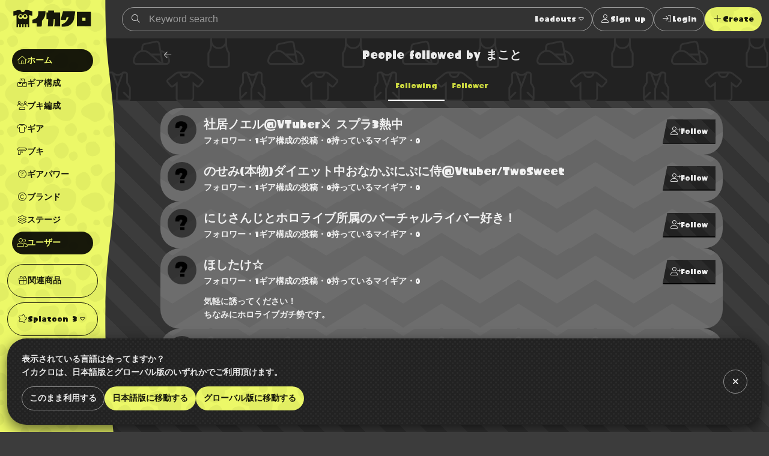

--- FILE ---
content_type: text/html; charset=utf-8
request_url: https://www.google.com/recaptcha/api2/aframe
body_size: 265
content:
<!DOCTYPE HTML><html><head><meta http-equiv="content-type" content="text/html; charset=UTF-8"></head><body><script nonce="Mg9Ne4eEfaYLgZmxcbadkQ">/** Anti-fraud and anti-abuse applications only. See google.com/recaptcha */ try{var clients={'sodar':'https://pagead2.googlesyndication.com/pagead/sodar?'};window.addEventListener("message",function(a){try{if(a.source===window.parent){var b=JSON.parse(a.data);var c=clients[b['id']];if(c){var d=document.createElement('img');d.src=c+b['params']+'&rc='+(localStorage.getItem("rc::a")?sessionStorage.getItem("rc::b"):"");window.document.body.appendChild(d);sessionStorage.setItem("rc::e",parseInt(sessionStorage.getItem("rc::e")||0)+1);localStorage.setItem("rc::h",'1768987578535');}}}catch(b){}});window.parent.postMessage("_grecaptcha_ready", "*");}catch(b){}</script></body></html>

--- FILE ---
content_type: application/javascript; charset=UTF-8
request_url: https://www.ikaclo.jp/_nuxt/950b10f.js
body_size: 7164
content:
(window.webpackJsonp=window.webpackJsonp||[]).push([[139,22,33,37,48,54,60,71,87,106],{1005:function(t,e,o){"use strict";o(954)},1006:function(t,e,o){var r=o(5)(!1);r.push([t.i,":root.-light[data-v-7d4918e2]{--colorTxt:rgba(0,0,0,0.9);--colorBorder:rgba(0,0,0,0.5);--colorBorderSub:rgba(0,0,0,0.25);--colorBg:#fff;--colorBgBrick:#fff;--colorBgEnclosure:#ddd;--colorStripe:#c4c2c0;--colorStripeDark:#bdbbb9}:root.-dark[data-v-7d4918e2]{--colorTxt:hsla(0,0%,100%,0.9);--colorBorder:hsla(0,0%,100%,0.5);--colorBorderSub:hsla(0,0%,100%,0.25);--colorBg:#333;--colorBgBrick:#222;--colorBgEnclosure:#333;--colorStripe:#3c3c3c;--colorStripeDark:#333}@media(prefers-color-scheme:light){:root.-system[data-v-7d4918e2]{--colorTxt:rgba(0,0,0,0.9);--colorBorder:rgba(0,0,0,0.5);--colorBorderSub:rgba(0,0,0,0.25);--colorBg:#fff;--colorBgBrick:#fff;--colorBgEnclosure:#ddd;--colorStripe:#c4c2c0;--colorStripeDark:#bdbbb9}}@media(prefers-color-scheme:dark){:root.-system[data-v-7d4918e2]{--colorTxt:hsla(0,0%,100%,0.9);--colorBorder:hsla(0,0%,100%,0.5);--colorBorderSub:hsla(0,0%,100%,0.25);--colorBg:#333;--colorBgBrick:#222;--colorBgEnclosure:#333;--colorStripe:#3c3c3c;--colorStripeDark:#333}}.-splat1[data-v-7d4918e2]{--colorAccent:#e86417;--colorAccentDarkest:rgba(105,49,17,0.9);--colorAccentDark:rgba(175,82,29,0.9);--colorAccentLight:rgba(247,128,59,0.9);--colorAccentSub:rgba(17,120,238,0.9);--colorAccentSubDark:rgba(24,97,181,0.9);--colorAccentSubLight:rgba(54,146,252,0.9);--colorAccentSubDull:rgba(102,126,153,0.9);--colorWeapon:#6d9e00;--colorHead:#ca4648;--colorClothing:#006ead;--colorShoes:#cb4d00}.-splat2[data-v-7d4918e2]{--colorAccent:#f0287c;--colorAccentDarkest:rgba(92,10,44,0.9);--colorAccentDark:rgba(203,26,100,0.9);--colorAccentLight:rgba(252,79,151,0.9);--colorAccentSub:rgba(38,217,38,0.9);--colorAccentSubDark:rgba(33,217,33,0.9);--colorAccentSubLight:rgba(71,235,71,0.9);--colorAccentSubDull:rgba(102,153,102,0.9);--colorWeapon:#b9cf17;--colorHead:#cc4649;--colorClothing:#47d79a;--colorShoes:#ed7203}.-splat3[data-v-7d4918e2]{--colorAccent:#ecf868;--colorAccentDarkest:rgba(150,162,17,0.9);--colorAccentDark:rgba(221,235,66,0.9);--colorAccentLight:rgba(246,255,148,0.9);--colorAccentSub:rgba(73,36,183,0.9);--colorAccentSubDark:rgba(60,36,132,0.9);--colorAccentSubLight:rgba(89,43,227,0.9);--colorAccentSubDull:rgba(99,88,132,0.9);--colorWeapon:#effe71;--colorHead:#e76869;--colorClothing:#92eece;--colorShoes:#e49767}.-splat1[data-v-7d4918e2],.-splat2[data-v-7d4918e2]{--bgBubble:url(/common/images/bg_bubble_light.svg)}.-splat3[data-v-7d4918e2]{--bgBubble:url(/common/images/bg_bubble_dark.svg)}.btns[data-v-7d4918e2]{display:flex;grid-gap:8px;gap:8px;justify-content:center}",""]),t.exports=r},1020:function(t,e,o){"use strict";o.r(e);var r={props:{links:{type:Object,default:null}}},c=(o(1005),o(0)),component=Object(c.a)(r,(function(){var t=this,e=t.$createElement,o=t._self._c||e;return o("ul",{staticClass:"btns"},[o("li",[o("ElementBtn",{class:{"is-disabled":!t.links.prev},attrs:{shape:"circle",to:t.links.prev}},[o("ElementIcon",{attrs:{name:"fal fa-angle-left fa-lg"}})],1)],1),t._v(" "),o("li",[o("ElementBtn",{class:{"is-disabled":!t.links.next},attrs:{shape:"circle",to:t.links.next}},[o("ElementIcon",{attrs:{name:"fal fa-angle-right fa-lg"}})],1)],1)])}),[],!1,null,"7d4918e2",null);e.default=component.exports;installComponents(component,{ElementIcon:o(14).default,ElementBtn:o(9).default})},1076:function(t,e,o){"use strict";o.r(e);var r={props:{value:{type:String,default:null}},data:function(){return{items:[{value:null,name:"人気順"},{value:"recommended",name:"おすすめ順"},{value:"latest",name:"新着順"},{value:"votes",name:"評価数順"},{value:"favorites",name:"お気に入り順"}]}},computed:{localValue:{get:function(){return this.value},set:function(t){this.$emit("input",t)}}}},c=o(0),component=Object(c.a)(r,(function(){var t=this,e=t.$createElement;return(t._self._c||e)("ElementFormSelect",{attrs:{items:t.items,kind:"sort"},nativeOn:{click:function(e){t.$emit("input",t.value),t.$emit("searchfromchild")}},model:{value:t.localValue,callback:function(e){t.localValue=e},expression:"localValue"}})}),[],!1,null,null,null);e.default=component.exports;installComponents(component,{ElementFormSelect:o(874).default})},1129:function(t,e){t.exports=function(t){t.options.__i18n=t.options.__i18n||[],t.options.__i18n.push('{"en":{"「{0}」の":" for \\"{0}\\" ","（{0}ページ目）":"(Page {0})","{seriesTitle}の{filter}{sort}ブキ編成一覧{paginate}":"{seriesTitle}: List of {sort} Loadouts{filter} {paginate}","{filter}{sort}ブキ編成一覧{paginate}":"List of {sort} Loadouts{filter} {paginate}","最新":"Latest","現環境おすすめ":"Recommended Meta","おすすめ":"Recommended"},"ja":{"「{0}」の":"「{0}」の","（{0}ページ目）":"（{0}ページ目）","{seriesTitle}の{filter}{sort}ブキ編成一覧{paginate}":"{seriesTitle}の{filter}{sort}ブキ編成一覧{paginate}","{filter}{sort}ブキ編成一覧{paginate}":"{filter}{sort}ブキ編成一覧{paginate}"}}'),delete t.options._Ctor}},1221:function(t,e,o){"use strict";o.r(e);var r={props:{meta:{type:Object,required:!0},value:{type:Object,default:null}},data:function(){return{isFilterActive:!1,isDisplays:[],displayedFilter:!1}},computed:{localValue:{get:function(){return this.value},set:function(t){this.$emit("input",t)}}},mounted:function(){window.addEventListener("click",this.hideFilters)},beforeDestroy:function(){window.removeEventListener("click",this.hideFilters)},methods:{hideFilters:function(){this.isFilterActive=!1,this.displayedFilter=!1},toggleFilters:function(t,e){this.isDisplays=t,e===this.displayedFilter?(this.isFilterActive=!1,this.displayedFilter=!1):(this.isFilterActive=!0,this.displayedFilter=e)}}},c=o(0),component=Object(c.a)(r,(function(){var t=this,e=t.$createElement,o=t._self._c||e;return o("ProjectConditionsBase",{attrs:{total:t.meta.total,"is-filter-active":t.isFilterActive},on:{searchfromchild:function(e){return t.$emit("searchfromchild")},filterfromchild:function(e){return t.toggleFilters([!0,!0,!0,!0],0)}},scopedSlots:t._u([{key:"btns",fn:function(){return[o("ElementBtn",{class:{"is-selected":t.localValue.weapon_ids.length>0},attrs:{kind:"ghost"},nativeOn:{click:function(e){return e.stopPropagation(),t.toggleFilters([!1,!0,!1,!1],1)}}},[t._v(t._s(t.$t("ブキ")))]),t._v(" "),o("ElementBtn",{class:{"is-selected":t.localValue.tag_ids.length>0},attrs:{kind:"ghost"},nativeOn:{click:function(e){return e.stopPropagation(),t.toggleFilters([!1,!1,!0,!1],2)}}},[t._v(t._s(t.$t("タグ")))]),t._v(" "),o("ElementBtn",{class:{"is-selected":t.localValue.lang},attrs:{kind:"ghost"},nativeOn:{click:function(e){return e.stopPropagation(),t.toggleFilters([!1,!1,!1,!0],3)}}},[o("i",{staticClass:"fal fa-sliders"})])]},proxy:!0},{key:"filters",fn:function(){return[o("ProjectConditionsFiltersFormation",{attrs:{total:t.meta.total,"is-displays":t.isDisplays},on:{searchfromchild:function(e){return t.$emit("searchfromchild")},resetfromchild:function(e){return t.$emit("resetfromchild")},hidefromchild:t.hideFilters},nativeOn:{click:function(t){t.stopPropagation()}},model:{value:t.localValue,callback:function(e){t.localValue=e},expression:"localValue"}})]},proxy:!0},{key:"sort",fn:function(){return[o("ProjectConditionsSortsFormation",{on:{searchfromchild:function(e){return t.$emit("searchfromchild")}},model:{value:t.localValue.sort,callback:function(e){t.$set(t.localValue,"sort",e)},expression:"localValue.sort"}})]},proxy:!0}]),model:{value:t.localValue,callback:function(e){t.localValue=e},expression:"localValue"}})}),[],!1,null,"a66194f4",null);e.default=component.exports;installComponents(component,{ElementBtn:o(9).default,ProjectConditionsFiltersFormation:o(1066).default,ProjectConditionsSortsFormation:o(1076).default,ProjectConditionsBase:o(922).default})},1304:function(t,e,o){"use strict";var r=o(1129),c=o.n(r);e.default=c.a},1401:function(t,e,o){"use strict";o.r(e);o(15),o(30),o(45),o(46);var r=o(18),c=o(3);o(22),o(19),o(38),o(13);function l(object,t){var e=Object.keys(object);if(Object.getOwnPropertySymbols){var o=Object.getOwnPropertySymbols(object);t&&(o=o.filter((function(t){return Object.getOwnPropertyDescriptor(object,t).enumerable}))),e.push.apply(e,o)}return e}function n(t){for(var i=1;i<arguments.length;i++){var source=null!=arguments[i]?arguments[i]:{};i%2?l(Object(source),!0).forEach((function(e){Object(r.a)(t,e,source[e])})):Object.getOwnPropertyDescriptors?Object.defineProperties(t,Object.getOwnPropertyDescriptors(source)):l(Object(source)).forEach((function(e){Object.defineProperty(t,e,Object.getOwnPropertyDescriptor(source,e))}))}return t}var d={mixins:[o(248).a],validate:function(t){var e=t.params;return/^[2-3]+$/.test(e.number)},fetch:function(){var t=this;return Object(c.a)(regeneratorRuntime.mark((function e(){return regeneratorRuntime.wrap((function(e){for(;;)switch(e.prev=e.next){case 0:if(0!==t.$store.getters.formationTags.length){e.next=3;break}return e.next=3,t.$store.dispatch("getFormationTags");case 3:case"end":return e.stop()}}),e)})))()},asyncData:function(t){return Object(c.a)(regeneratorRuntime.mark((function e(){var o,r,c,l,d,f,m;return regeneratorRuntime.wrap((function(e){for(;;)switch(e.prev=e.next){case 0:return o=t.app,r=t.params,c=t.query,l={q:null,weapon_ids:[],tag_ids:[],langs:[],period:null,sort:null,page:null},d={q:c.q||l.q,weapon_ids:c.weapon_ids?o.$explode(c.weapon_ids):l.weapon_ids,tag_ids:c.tag_ids?o.$explode(c.tag_ids):l.tag_ids,langs:c.langs?o.$explode(c.langs):l.langs,period:c.period||l.period,sort:c.sort||l.sort,page:c.page||l.page},(f=n(n({},d),{},{extends:"plain_text"})).sort=f.sort||"popular",e.next=7,o.$axios.$get("/v1/".concat(r.number,"/formations"),{params:f});case 7:return m=e.sent,e.abrupt("return",{formations:m.data,meta:m.meta,links:m.links,query:d});case 9:case"end":return e.stop()}}),e)})))()},data:function(){return{title:this.$t("ブキ編成一覧"),hTitle:this.$t("ブキ編成一覧"),canonical:null,breadcrumbsTitle:this.$t("ブキ編成")}},computed:{tags:function(){return JSON.parse(JSON.stringify(this.$store.getters.formationTags))},rawQuery:function(){return this.$route.query},processingLinks:function(){var t=this,e=this.links;return Object.keys(this.links).forEach((function(o){var r=t.links[o]?t.$qs.parse(t.links[o],{ignoreQueryPrefix:!0}):null;r&&"popular"===r.sort&&t.$delete(r,"sort"),r&&"plain_text"===r.extends&&t.$delete(r,"extends"),e[o]=r?t.$qs.stringify(r,{addQueryPrefix:!0,arrayFormat:"repeat"}):null})),e}},watch:{rawQuery:{deep:!0,immediate:!0,handler:function(t){var e=this;this.$nextTick(Object(c.a)(regeneratorRuntime.mark((function o(){var r,c,l,d,f,m,h,v,title,_,k;return regeneratorRuntime.wrap((function(o){for(;;)switch(o.prev=o.next){case 0:if(r=e.$countQuery(t),c={},l="",1!==r||!e.$implode(t.weapon_ids)){o.next=10;break}return o.next=6,e.$axios.get("/v1/".concat(e.$store.getters.currentNumber,"/weapons/").concat(e.$implode(t.weapon_ids)));case 6:(d=o.sent).status<300&&(l=e.$t("「{0}」の",[d.data.data.name]),c=n(n({},c),{},{weapon_id:t.weapon_id})),o.next=15;break;case 10:if(1!==r||!e.$implode(t.tag_ids)){o.next=15;break}return o.next=13,e.$axios.get("/v1/".concat(e.$store.getters.currentNumber,"/formations/tags/").concat(e.$implode(t.tag_ids)));case 13:(f=o.sent).status<300&&(l=e.$t("「{0}」の",[f.data.data.name]),c=n(n({},c),{},{tag_ids:e.$implode(t.tag_ids)}));case 15:m="",h="","latest"===t.sort?(m=e.$t("最新"),h=m,c=n(n({},c),{},{sort:t.sort})):"recommended"===t.sort?(m=e.$t("現環境おすすめ"),h=m,c=n(n({},c),{},{sort:t.sort})):(m=e.$t("おすすめ"),h=""),v="",t.page>1&&(v=e.$t("（{0}ページ目）",[Number(t.page)]),c=n(n({},c),{},{page:t.page})),title=e.$t(e.$t("{seriesTitle}の{filter}{sort}ブキ編成一覧{paginate}",{seriesTitle:e.$store.getters.currentTitleStr,filter:l,sort:m,paginate:v})),_=e.$t(e.$t("{filter}{sort}ブキ編成一覧{paginate}",{filter:l,sort:h,paginate:v})),k=e.$buildUrl(e.$config.appURL,e.$route.path,e.$objectSort(c)),e.title=title,e.hTitle=_,e.canonical=k;case 26:case"end":return o.stop()}}),o)}))))}}},methods:{search:function(){var t=this;return Object(c.a)(regeneratorRuntime.mark((function e(){var o,r,c,l;return regeneratorRuntime.wrap((function(e){for(;;)switch(e.prev=e.next){case 0:return o={q:null,weapon_ids:[],tag_ids:[],langs:[],period:null,sort:null,page:null},r={q:t.query.q||o.q,weapon_ids:t.query.weapon_ids?t.$explode(t.query.weapon_ids):o.weapon_ids,tag_ids:t.query.tag_ids?t.$explode(t.query.tag_ids):o.tag_ids,langs:t.query.langs?t.$explode(t.query.langs):o.langs,period:t.query.period||o.period,sort:t.query.sort||o.sort,page:t.query.page||o.page},(c=n(n({},r),{},{extends:"plain_text"})).sort=c.sort||"popular",e.next=6,t.$axios.$get("/v1/".concat(t.$store.getters.currentNumber,"/formations"),{params:c});case 6:l=e.sent,t.formations=l.data,t.meta=l.meta,t.links=l.links,t.$router.push({query:t.$objectFilter(JSON.parse(JSON.stringify(t.query)))});case 11:case"end":return e.stop()}}),e)})))()},resetQuery:function(){var t=this,e={q:null,weapon_ids:[],tag_ids:[],langs:[],period:null,sort:null,page:null};Object.keys(this.query).forEach((function(e){return t.$delete(t.query,e)})),Object.keys(e).forEach((function(o){return t.$set(t.query,o,e[o])}))}},watchQuery:["page"]},f=d,m=o(0),h=o(1304),component=Object(m.a)(f,(function(){var t=this,e=t.$createElement,o=t._self._c||e;return o("div",[o("ProjectHeadersCommon",{attrs:{title:t.hTitle}}),t._v(" "),o("div",{staticClass:"container -narrow"},[o("ProjectConditionsFormation",{attrs:{meta:t.meta},on:{searchfromchild:t.search,resetfromchild:t.resetQuery},model:{value:t.query,callback:function(e){t.query=e},expression:"query"}}),t._v(" "),t.formations.length>0?o("ProjectListsFormations",{attrs:{items:t.formations}}):o("div",{staticClass:"brick"},[o("ProjectEmpty")],1),t._v(" "),o("ProjectPagination",{attrs:{links:t.processingLinks}}),t._v(" "),o("div",{staticClass:"brick"},[o("BlockHeading",{attrs:{level:3}},[t._v(t._s(t.$t("人気タグからブキ編成を探す"))+"\n      ")]),t._v(" "),o("BlockList",{attrs:{kind:"horizontal"}},t._l(t.tags,(function(e,r){return o("li",{key:r},[o("ElementTag",{attrs:{size:"small",to:"/"+t.$route.params.number+"/formations/?tag_ids="+e.id,tag:"a"}},[t._v(t._s(e.name))])],1)})),0)],1)],1)],1)}),[],!1,null,null,null);"function"==typeof h.default&&Object(h.default)(component);e.default=component.exports;installComponents(component,{ProjectHeadersCommon:o(454).default,ProjectConditionsFormation:o(1221).default,ProjectListsFormations:o(1067).default,ProjectEmpty:o(885).default,ProjectPagination:o(1020).default,BlockHeading:o(54).default,ElementTag:o(894).default,BlockList:o(34).default})},866:function(t,e,o){var content=o(872);content.__esModule&&(content=content.default),"string"==typeof content&&(content=[[t.i,content,""]]),content.locals&&(t.exports=content.locals);(0,o(6).default)("295fed94",content,!0,{sourceMap:!1})},867:function(t,e,o){var content=o(876);content.__esModule&&(content=content.default),"string"==typeof content&&(content=[[t.i,content,""]]),content.locals&&(t.exports=content.locals);(0,o(6).default)("4934d3a0",content,!0,{sourceMap:!1})},870:function(t,e,o){"use strict";o.r(e);var r={props:{valign:{type:String,default:""}},computed:{valignClassName:function(){return this.valign?"-v".concat(this.valign):null}}},c=(o(875),o(0)),component=Object(c.a)(r,(function(){var t=this,e=t.$createElement,o=t._self._c||e;return o("div",{staticClass:"group",class:[t.valignClassName]},[t.$slots.img?o("div",{staticClass:"group__img"},[t._t("img")],2):t._e(),t._v(" "),t.$slots.txt?o("div",{staticClass:"group__txt"},[t._t("txt")],2):t._e()])}),[],!1,null,"d49719f2",null);e.default=component.exports},871:function(t,e,o){"use strict";o(866)},872:function(t,e,o){var r=o(5)(!1);r.push([t.i,":root.-light[data-v-72f7b53a]{--colorTxt:rgba(0,0,0,0.9);--colorBorder:rgba(0,0,0,0.5);--colorBorderSub:rgba(0,0,0,0.25);--colorBg:#fff;--colorBgBrick:#fff;--colorBgEnclosure:#ddd;--colorStripe:#c4c2c0;--colorStripeDark:#bdbbb9}:root.-dark[data-v-72f7b53a]{--colorTxt:hsla(0,0%,100%,0.9);--colorBorder:hsla(0,0%,100%,0.5);--colorBorderSub:hsla(0,0%,100%,0.25);--colorBg:#333;--colorBgBrick:#222;--colorBgEnclosure:#333;--colorStripe:#3c3c3c;--colorStripeDark:#333}@media(prefers-color-scheme:light){:root.-system[data-v-72f7b53a]{--colorTxt:rgba(0,0,0,0.9);--colorBorder:rgba(0,0,0,0.5);--colorBorderSub:rgba(0,0,0,0.25);--colorBg:#fff;--colorBgBrick:#fff;--colorBgEnclosure:#ddd;--colorStripe:#c4c2c0;--colorStripeDark:#bdbbb9}}@media(prefers-color-scheme:dark){:root.-system[data-v-72f7b53a]{--colorTxt:hsla(0,0%,100%,0.9);--colorBorder:hsla(0,0%,100%,0.5);--colorBorderSub:hsla(0,0%,100%,0.25);--colorBg:#333;--colorBgBrick:#222;--colorBgEnclosure:#333;--colorStripe:#3c3c3c;--colorStripeDark:#333}}.-splat1[data-v-72f7b53a]{--colorAccent:#e86417;--colorAccentDarkest:rgba(105,49,17,0.9);--colorAccentDark:rgba(175,82,29,0.9);--colorAccentLight:rgba(247,128,59,0.9);--colorAccentSub:rgba(17,120,238,0.9);--colorAccentSubDark:rgba(24,97,181,0.9);--colorAccentSubLight:rgba(54,146,252,0.9);--colorAccentSubDull:rgba(102,126,153,0.9);--colorWeapon:#6d9e00;--colorHead:#ca4648;--colorClothing:#006ead;--colorShoes:#cb4d00}.-splat2[data-v-72f7b53a]{--colorAccent:#f0287c;--colorAccentDarkest:rgba(92,10,44,0.9);--colorAccentDark:rgba(203,26,100,0.9);--colorAccentLight:rgba(252,79,151,0.9);--colorAccentSub:rgba(38,217,38,0.9);--colorAccentSubDark:rgba(33,217,33,0.9);--colorAccentSubLight:rgba(71,235,71,0.9);--colorAccentSubDull:rgba(102,153,102,0.9);--colorWeapon:#b9cf17;--colorHead:#cc4649;--colorClothing:#47d79a;--colorShoes:#ed7203}.-splat3[data-v-72f7b53a]{--colorAccent:#ecf868;--colorAccentDarkest:rgba(150,162,17,0.9);--colorAccentDark:rgba(221,235,66,0.9);--colorAccentLight:rgba(246,255,148,0.9);--colorAccentSub:rgba(73,36,183,0.9);--colorAccentSubDark:rgba(60,36,132,0.9);--colorAccentSubLight:rgba(89,43,227,0.9);--colorAccentSubDull:rgba(99,88,132,0.9);--colorWeapon:#effe71;--colorHead:#e76869;--colorClothing:#92eece;--colorShoes:#e49767}.-splat1[data-v-72f7b53a],.-splat2[data-v-72f7b53a]{--bgBubble:url(/common/images/bg_bubble_light.svg)}.-splat3[data-v-72f7b53a]{--bgBubble:url(/common/images/bg_bubble_dark.svg)}.select[data-v-72f7b53a]{position:relative;display:inline-block}.select button[data-v-72f7b53a]{color:hsla(0,0%,100%,.9);width:100%;text-align:left}.select__items[data-v-72f7b53a]{max-height:80vh;overflow-y:auto;-webkit-overflow-scrolling:touch;background:#000;background-image:url(/common/images/bg_dots_w.svg);background-size:8px;border-radius:24px;box-shadow:0 4px 12px rgba(0,0,0,.4);padding:12px;position:absolute;left:50%;transform:translateX(-50%);min-width:10em;max-width:80vw;box-sizing:border-box}.select__items li[data-v-72f7b53a]{white-space:nowrap}.select__items.is-offsettedRight[data-v-72f7b53a]{right:0;left:auto;transform:none}.select__items.is-offsettedBottom[data-v-72f7b53a]{bottom:22px}.select li[data-v-72f7b53a]:not(.is-selected)  i{color:transparent}",""]),t.exports=r},874:function(t,e,o){"use strict";o.r(e);o(38),o(63);var r={props:{items:{type:Array,required:!0},kind:{type:String,default:null},value:{type:[String,Number],default:null}},data:function(){return{isActive:!1,isOffsetted:{right:!1,bottom:!1}}},computed:{selectedItem:function(){var t=this,e=this.items.find((function(e){return e.value===t.value}));return e||this.items[0]},iconName:function(){return"sort"===this.kind?"fal fa-arrow-down-arrow-up":"fal fa-caret-down"},isEnd:function(){return"sort"!==this.kind},size:function(){return"sort"===this.kind?null:"small"},computedKind:function(){return"sort"===this.kind?"link":"ghost"}},created:function(){var t=this;this.$nuxt.$on("hideFormSelect",(function(){t.isActive=!1}))},beforeDestroy:function(){this.$nuxt.$off("hideFormSelect")},methods:{doSelect:function(){var t=this;this.isActive||this.$nuxt.$emit("hideFormSelect"),this.isActive=!this.isActive,this.isActive&&(this.isOffsetted.right=!1,this.isOffsetted.bottom=!1,this.$nextTick((function(){var e=window.innerWidth,o=window.innerHeight,r=t.$refs.dropdown.getBoundingClientRect();t.isOffsetted.right=r.right+24>e,t.isOffsetted.bottom=r.top>o/2})))},doChange:function(t){this.isActive=!this.isActive,this.$emit("input",t)},hideSelect:function(){this.isActive=!1}}},c=(o(871),o(0)),component=Object(c.a)(r,(function(){var t=this,e=t.$createElement,o=t._self._c||e;return o("div",{directives:[{name:"click-outside",rawName:"v-click-outside",value:t.hideSelect,expression:"hideSelect"}],staticClass:"select"},[o("ElementBtn",{attrs:{kind:t.computedKind,size:t.size},nativeOn:{click:function(e){return e.stopPropagation(),t.doSelect.apply(null,arguments)}}},[o("ElementIcon",{attrs:{name:t.iconName,"is-end":t.isEnd}},[t._v(t._s(t.selectedItem.name))])],1),t._v(" "),t.isActive?o("ul",{ref:"dropdown",staticClass:"select__items -dropdown",class:[t.isOffsetted.right?"is-offsettedRight":null,t.isOffsetted.bottom?"is-offsettedBottom":null]},t._l(t.items,(function(e,i){return o("li",{key:i,class:e.value===t.selectedItem.value?"is-selected":null},[o("button",{attrs:{type:"button"},on:{click:function(o){return t.doChange(e.value)}}},[o("ElementIcon",{attrs:{name:"fal fa-check"}},[t._v(t._s(e.name))])],1)])})),0):t._e()],1)}),[],!1,null,"72f7b53a",null);e.default=component.exports;installComponents(component,{ElementIcon:o(14).default,ElementBtn:o(9).default})},875:function(t,e,o){"use strict";o(867)},876:function(t,e,o){var r=o(5)(!1);r.push([t.i,":root.-light[data-v-d49719f2]{--colorTxt:rgba(0,0,0,0.9);--colorBorder:rgba(0,0,0,0.5);--colorBorderSub:rgba(0,0,0,0.25);--colorBg:#fff;--colorBgBrick:#fff;--colorBgEnclosure:#ddd;--colorStripe:#c4c2c0;--colorStripeDark:#bdbbb9}:root.-dark[data-v-d49719f2]{--colorTxt:hsla(0,0%,100%,0.9);--colorBorder:hsla(0,0%,100%,0.5);--colorBorderSub:hsla(0,0%,100%,0.25);--colorBg:#333;--colorBgBrick:#222;--colorBgEnclosure:#333;--colorStripe:#3c3c3c;--colorStripeDark:#333}@media(prefers-color-scheme:light){:root.-system[data-v-d49719f2]{--colorTxt:rgba(0,0,0,0.9);--colorBorder:rgba(0,0,0,0.5);--colorBorderSub:rgba(0,0,0,0.25);--colorBg:#fff;--colorBgBrick:#fff;--colorBgEnclosure:#ddd;--colorStripe:#c4c2c0;--colorStripeDark:#bdbbb9}}@media(prefers-color-scheme:dark){:root.-system[data-v-d49719f2]{--colorTxt:hsla(0,0%,100%,0.9);--colorBorder:hsla(0,0%,100%,0.5);--colorBorderSub:hsla(0,0%,100%,0.25);--colorBg:#333;--colorBgBrick:#222;--colorBgEnclosure:#333;--colorStripe:#3c3c3c;--colorStripeDark:#333}}.-splat1[data-v-d49719f2]{--colorAccent:#e86417;--colorAccentDarkest:rgba(105,49,17,0.9);--colorAccentDark:rgba(175,82,29,0.9);--colorAccentLight:rgba(247,128,59,0.9);--colorAccentSub:rgba(17,120,238,0.9);--colorAccentSubDark:rgba(24,97,181,0.9);--colorAccentSubLight:rgba(54,146,252,0.9);--colorAccentSubDull:rgba(102,126,153,0.9);--colorWeapon:#6d9e00;--colorHead:#ca4648;--colorClothing:#006ead;--colorShoes:#cb4d00}.-splat2[data-v-d49719f2]{--colorAccent:#f0287c;--colorAccentDarkest:rgba(92,10,44,0.9);--colorAccentDark:rgba(203,26,100,0.9);--colorAccentLight:rgba(252,79,151,0.9);--colorAccentSub:rgba(38,217,38,0.9);--colorAccentSubDark:rgba(33,217,33,0.9);--colorAccentSubLight:rgba(71,235,71,0.9);--colorAccentSubDull:rgba(102,153,102,0.9);--colorWeapon:#b9cf17;--colorHead:#cc4649;--colorClothing:#47d79a;--colorShoes:#ed7203}.-splat3[data-v-d49719f2]{--colorAccent:#ecf868;--colorAccentDarkest:rgba(150,162,17,0.9);--colorAccentDark:rgba(221,235,66,0.9);--colorAccentLight:rgba(246,255,148,0.9);--colorAccentSub:rgba(73,36,183,0.9);--colorAccentSubDark:rgba(60,36,132,0.9);--colorAccentSubLight:rgba(89,43,227,0.9);--colorAccentSubDull:rgba(99,88,132,0.9);--colorWeapon:#effe71;--colorHead:#e76869;--colorClothing:#92eece;--colorShoes:#e49767}.-splat1[data-v-d49719f2],.-splat2[data-v-d49719f2]{--bgBubble:url(/common/images/bg_bubble_light.svg)}.-splat3[data-v-d49719f2]{--bgBubble:url(/common/images/bg_bubble_dark.svg)}.group[data-v-d49719f2]{display:flex;align-items:center;grid-gap:8px;gap:8px}.group__txt[data-v-d49719f2]{line-height:1.4}.group.-vtop[data-v-d49719f2]{align-items:start}.group.-vbottom[data-v-d49719f2]{align-items:end}",""]),t.exports=r},877:function(t,e,o){var content=o(883);content.__esModule&&(content=content.default),"string"==typeof content&&(content=[[t.i,content,""]]),content.locals&&(t.exports=content.locals);(0,o(6).default)("a9c2636c",content,!0,{sourceMap:!1})},882:function(t,e,o){"use strict";o(877)},883:function(t,e,o){var r=o(5)(!1);r.push([t.i,":root.-light[data-v-3ba98a88]{--colorTxt:rgba(0,0,0,0.9);--colorBorder:rgba(0,0,0,0.5);--colorBorderSub:rgba(0,0,0,0.25);--colorBg:#fff;--colorBgBrick:#fff;--colorBgEnclosure:#ddd;--colorStripe:#c4c2c0;--colorStripeDark:#bdbbb9}:root.-dark[data-v-3ba98a88]{--colorTxt:hsla(0,0%,100%,0.9);--colorBorder:hsla(0,0%,100%,0.5);--colorBorderSub:hsla(0,0%,100%,0.25);--colorBg:#333;--colorBgBrick:#222;--colorBgEnclosure:#333;--colorStripe:#3c3c3c;--colorStripeDark:#333}@media(prefers-color-scheme:light){:root.-system[data-v-3ba98a88]{--colorTxt:rgba(0,0,0,0.9);--colorBorder:rgba(0,0,0,0.5);--colorBorderSub:rgba(0,0,0,0.25);--colorBg:#fff;--colorBgBrick:#fff;--colorBgEnclosure:#ddd;--colorStripe:#c4c2c0;--colorStripeDark:#bdbbb9}}@media(prefers-color-scheme:dark){:root.-system[data-v-3ba98a88]{--colorTxt:hsla(0,0%,100%,0.9);--colorBorder:hsla(0,0%,100%,0.5);--colorBorderSub:hsla(0,0%,100%,0.25);--colorBg:#333;--colorBgBrick:#222;--colorBgEnclosure:#333;--colorStripe:#3c3c3c;--colorStripeDark:#333}}.-splat1[data-v-3ba98a88]{--colorAccent:#e86417;--colorAccentDarkest:rgba(105,49,17,0.9);--colorAccentDark:rgba(175,82,29,0.9);--colorAccentLight:rgba(247,128,59,0.9);--colorAccentSub:rgba(17,120,238,0.9);--colorAccentSubDark:rgba(24,97,181,0.9);--colorAccentSubLight:rgba(54,146,252,0.9);--colorAccentSubDull:rgba(102,126,153,0.9);--colorWeapon:#6d9e00;--colorHead:#ca4648;--colorClothing:#006ead;--colorShoes:#cb4d00}.-splat2[data-v-3ba98a88]{--colorAccent:#f0287c;--colorAccentDarkest:rgba(92,10,44,0.9);--colorAccentDark:rgba(203,26,100,0.9);--colorAccentLight:rgba(252,79,151,0.9);--colorAccentSub:rgba(38,217,38,0.9);--colorAccentSubDark:rgba(33,217,33,0.9);--colorAccentSubLight:rgba(71,235,71,0.9);--colorAccentSubDull:rgba(102,153,102,0.9);--colorWeapon:#b9cf17;--colorHead:#cc4649;--colorClothing:#47d79a;--colorShoes:#ed7203}.-splat3[data-v-3ba98a88]{--colorAccent:#ecf868;--colorAccentDarkest:rgba(150,162,17,0.9);--colorAccentDark:rgba(221,235,66,0.9);--colorAccentLight:rgba(246,255,148,0.9);--colorAccentSub:rgba(73,36,183,0.9);--colorAccentSubDark:rgba(60,36,132,0.9);--colorAccentSubLight:rgba(89,43,227,0.9);--colorAccentSubDull:rgba(99,88,132,0.9);--colorWeapon:#effe71;--colorHead:#e76869;--colorClothing:#92eece;--colorShoes:#e49767}.-splat1[data-v-3ba98a88],.-splat2[data-v-3ba98a88]{--bgBubble:url(/common/images/bg_bubble_light.svg)}.-splat3[data-v-3ba98a88]{--bgBubble:url(/common/images/bg_bubble_dark.svg)}.empty[data-v-3ba98a88]{margin:80px!important}",""]),t.exports=r},885:function(t,e,o){"use strict";o.r(e);var r={},c=(o(882),o(0)),component=Object(c.a)(r,(function(){var t=this,e=t.$createElement;return(t._self._c||e)("BlockParagraph",{staticClass:"empty",attrs:{align:"center"}},[t._t("default",(function(){return[t._v("\n    "+t._s(t.$t("0 件の結果"))+"\n  ")]}))],2)}),[],!1,null,"3ba98a88",null);e.default=component.exports;installComponents(component,{BlockParagraph:o(43).default})},887:function(t,e,o){var content=o(904);content.__esModule&&(content=content.default),"string"==typeof content&&(content=[[t.i,content,""]]),content.locals&&(t.exports=content.locals);(0,o(6).default)("2d5eb8ba",content,!0,{sourceMap:!1})},892:function(t,e,o){var content=o(918);content.__esModule&&(content=content.default),"string"==typeof content&&(content=[[t.i,content,""]]),content.locals&&(t.exports=content.locals);(0,o(6).default)("bdb08fbc",content,!0,{sourceMap:!1})},894:function(t,e,o){"use strict";o.r(e);var r={props:{kind:{type:String,default:""},size:{type:String,default:""},to:{type:String,default:null},tag:{type:String,default:null},isClickable:{type:Boolean,default:!0}},computed:{kindClassName:function(){return this.kind?"-"+this.kind:null},sizeClassName:function(){return this.size?"-"+this.size:null},clickableClassName:function(){return this.isClickable?"-clickable":null},compTag:function(){return this.tag?this.tag:this.to?"nuxt-link":"span"}}},c=(o(903),o(0)),component=Object(c.a)(r,(function(){var t=this,e=t.$createElement,o=t._self._c||e;return o(t.compTag,{tag:"component",class:["tag",t.kindClassName,t.sizeClassName,t.clickableClassName],attrs:{to:t.to||null,href:t.to||null}},[o("ElementIcon",{attrs:{name:"fal fa-hashtag"}},[t._t("default")],2)],1)}),[],!1,null,"1f57fe1a",null);e.default=component.exports;installComponents(component,{ElementIcon:o(14).default})},903:function(t,e,o){"use strict";o(887)},904:function(t,e,o){var r=o(5)(!1);r.push([t.i,":root.-light[data-v-1f57fe1a]{--colorTxt:rgba(0,0,0,0.9);--colorBorder:rgba(0,0,0,0.5);--colorBorderSub:rgba(0,0,0,0.25);--colorBg:#fff;--colorBgBrick:#fff;--colorBgEnclosure:#ddd;--colorStripe:#c4c2c0;--colorStripeDark:#bdbbb9}:root.-dark[data-v-1f57fe1a]{--colorTxt:hsla(0,0%,100%,0.9);--colorBorder:hsla(0,0%,100%,0.5);--colorBorderSub:hsla(0,0%,100%,0.25);--colorBg:#333;--colorBgBrick:#222;--colorBgEnclosure:#333;--colorStripe:#3c3c3c;--colorStripeDark:#333}@media(prefers-color-scheme:light){:root.-system[data-v-1f57fe1a]{--colorTxt:rgba(0,0,0,0.9);--colorBorder:rgba(0,0,0,0.5);--colorBorderSub:rgba(0,0,0,0.25);--colorBg:#fff;--colorBgBrick:#fff;--colorBgEnclosure:#ddd;--colorStripe:#c4c2c0;--colorStripeDark:#bdbbb9}}@media(prefers-color-scheme:dark){:root.-system[data-v-1f57fe1a]{--colorTxt:hsla(0,0%,100%,0.9);--colorBorder:hsla(0,0%,100%,0.5);--colorBorderSub:hsla(0,0%,100%,0.25);--colorBg:#333;--colorBgBrick:#222;--colorBgEnclosure:#333;--colorStripe:#3c3c3c;--colorStripeDark:#333}}.-splat1[data-v-1f57fe1a]{--colorAccent:#e86417;--colorAccentDarkest:rgba(105,49,17,0.9);--colorAccentDark:rgba(175,82,29,0.9);--colorAccentLight:rgba(247,128,59,0.9);--colorAccentSub:rgba(17,120,238,0.9);--colorAccentSubDark:rgba(24,97,181,0.9);--colorAccentSubLight:rgba(54,146,252,0.9);--colorAccentSubDull:rgba(102,126,153,0.9);--colorWeapon:#6d9e00;--colorHead:#ca4648;--colorClothing:#006ead;--colorShoes:#cb4d00}.-splat2[data-v-1f57fe1a]{--colorAccent:#f0287c;--colorAccentDarkest:rgba(92,10,44,0.9);--colorAccentDark:rgba(203,26,100,0.9);--colorAccentLight:rgba(252,79,151,0.9);--colorAccentSub:rgba(38,217,38,0.9);--colorAccentSubDark:rgba(33,217,33,0.9);--colorAccentSubLight:rgba(71,235,71,0.9);--colorAccentSubDull:rgba(102,153,102,0.9);--colorWeapon:#b9cf17;--colorHead:#cc4649;--colorClothing:#47d79a;--colorShoes:#ed7203}.-splat3[data-v-1f57fe1a]{--colorAccent:#ecf868;--colorAccentDarkest:rgba(150,162,17,0.9);--colorAccentDark:rgba(221,235,66,0.9);--colorAccentLight:rgba(246,255,148,0.9);--colorAccentSub:rgba(73,36,183,0.9);--colorAccentSubDark:rgba(60,36,132,0.9);--colorAccentSubLight:rgba(89,43,227,0.9);--colorAccentSubDull:rgba(99,88,132,0.9);--colorWeapon:#effe71;--colorHead:#e76869;--colorClothing:#92eece;--colorShoes:#e49767}.-splat1[data-v-1f57fe1a],.-splat2[data-v-1f57fe1a]{--bgBubble:url(/common/images/bg_bubble_light.svg)}.-splat3[data-v-1f57fe1a]{--bgBubble:url(/common/images/bg_bubble_dark.svg)}.tag[data-v-1f57fe1a]{color:hsla(0,0%,100%,.9);display:inline-block;padding:4px 24px}.tag[data-v-1f57fe1a]:not(.-text){background:repeating-linear-gradient(225deg,#6e6e6c,#6e6e6c 16px,#616161 0,#616161 32px);-webkit-clip-path:polygon(0 100%,0 0,100% 0,calc(100% - 8px) 100%);clip-path:polygon(0 100%,0 0,100% 0,calc(100% - 8px) 100%)}.tag.-text[data-v-1f57fe1a]{padding:0}.tag.-xsmall[data-v-1f57fe1a]{font-size:12px}.tag:not(.-text).-xsmall[data-v-1f57fe1a]{padding:2px 8px}.tag:not(.-text).-small[data-v-1f57fe1a]{padding:2px 12px}.tag:not(.-text).-large[data-v-1f57fe1a]{padding:8px 40px}.tag.-clickable[data-v-1f57fe1a]{cursor:pointer}.tag.is-highlight[data-v-1f57fe1a]{-webkit-animation:highlight-data-v-1f57fe1a 1s ease 0s 1 alternate;animation:highlight-data-v-1f57fe1a 1s ease 0s 1 alternate;background:none}@-webkit-keyframes highlight-data-v-1f57fe1a{50%{background-color:#ffa}}@keyframes highlight-data-v-1f57fe1a{50%{background-color:#ffa}}",""]),t.exports=r},917:function(t,e,o){"use strict";o(892)},918:function(t,e,o){var r=o(5)(!1);r.push([t.i,":root.-light[data-v-814cbc2a]{--colorTxt:rgba(0,0,0,0.9);--colorBorder:rgba(0,0,0,0.5);--colorBorderSub:rgba(0,0,0,0.25);--colorBg:#fff;--colorBgBrick:#fff;--colorBgEnclosure:#ddd;--colorStripe:#c4c2c0;--colorStripeDark:#bdbbb9}:root.-dark[data-v-814cbc2a]{--colorTxt:hsla(0,0%,100%,0.9);--colorBorder:hsla(0,0%,100%,0.5);--colorBorderSub:hsla(0,0%,100%,0.25);--colorBg:#333;--colorBgBrick:#222;--colorBgEnclosure:#333;--colorStripe:#3c3c3c;--colorStripeDark:#333}@media(prefers-color-scheme:light){:root.-system[data-v-814cbc2a]{--colorTxt:rgba(0,0,0,0.9);--colorBorder:rgba(0,0,0,0.5);--colorBorderSub:rgba(0,0,0,0.25);--colorBg:#fff;--colorBgBrick:#fff;--colorBgEnclosure:#ddd;--colorStripe:#c4c2c0;--colorStripeDark:#bdbbb9}}@media(prefers-color-scheme:dark){:root.-system[data-v-814cbc2a]{--colorTxt:hsla(0,0%,100%,0.9);--colorBorder:hsla(0,0%,100%,0.5);--colorBorderSub:hsla(0,0%,100%,0.25);--colorBg:#333;--colorBgBrick:#222;--colorBgEnclosure:#333;--colorStripe:#3c3c3c;--colorStripeDark:#333}}.-splat1[data-v-814cbc2a]{--colorAccent:#e86417;--colorAccentDarkest:rgba(105,49,17,0.9);--colorAccentDark:rgba(175,82,29,0.9);--colorAccentLight:rgba(247,128,59,0.9);--colorAccentSub:rgba(17,120,238,0.9);--colorAccentSubDark:rgba(24,97,181,0.9);--colorAccentSubLight:rgba(54,146,252,0.9);--colorAccentSubDull:rgba(102,126,153,0.9);--colorWeapon:#6d9e00;--colorHead:#ca4648;--colorClothing:#006ead;--colorShoes:#cb4d00}.-splat2[data-v-814cbc2a]{--colorAccent:#f0287c;--colorAccentDarkest:rgba(92,10,44,0.9);--colorAccentDark:rgba(203,26,100,0.9);--colorAccentLight:rgba(252,79,151,0.9);--colorAccentSub:rgba(38,217,38,0.9);--colorAccentSubDark:rgba(33,217,33,0.9);--colorAccentSubLight:rgba(71,235,71,0.9);--colorAccentSubDull:rgba(102,153,102,0.9);--colorWeapon:#b9cf17;--colorHead:#cc4649;--colorClothing:#47d79a;--colorShoes:#ed7203}.-splat3[data-v-814cbc2a]{--colorAccent:#ecf868;--colorAccentDarkest:rgba(150,162,17,0.9);--colorAccentDark:rgba(221,235,66,0.9);--colorAccentLight:rgba(246,255,148,0.9);--colorAccentSub:rgba(73,36,183,0.9);--colorAccentSubDark:rgba(60,36,132,0.9);--colorAccentSubLight:rgba(89,43,227,0.9);--colorAccentSubDull:rgba(99,88,132,0.9);--colorWeapon:#effe71;--colorHead:#e76869;--colorClothing:#92eece;--colorShoes:#e49767}.-splat1[data-v-814cbc2a],.-splat2[data-v-814cbc2a]{--bgBubble:url(/common/images/bg_bubble_light.svg)}.-splat3[data-v-814cbc2a]{--bgBubble:url(/common/images/bg_bubble_dark.svg)}.conditions[data-v-814cbc2a]{background:url(/common/images/bg_mountain.svg) #666 center 12px repeat;margin:12px;padding:12px;border-radius:24px}.conditions[data-v-814cbc2a],.conditions a[data-v-814cbc2a]{color:hsla(0,0%,100%,.9)}@media screen and (max-width:800px){.conditions[data-v-814cbc2a]{margin:12px 0}}.conditions__first[data-v-814cbc2a]{position:relative;padding-bottom:12px;border-bottom:2px dashed #ccc}.conditions__first__keyword[data-v-814cbc2a]{flex-grow:1}.conditions__first__keyword__input[data-v-814cbc2a]{flex:1}.conditions__first__keyword__input[data-v-814cbc2a]  input{padding:12px 4px}.conditions__first ul[data-v-814cbc2a]{justify-content:space-between;align-items:center}.conditions__first ul[data-v-814cbc2a],.conditions__first ul li[data-v-814cbc2a]{display:flex;grid-gap:12px;gap:12px}.conditions__first__details[data-v-814cbc2a]{position:absolute;width:100%}.conditions__second[data-v-814cbc2a]{margin-top:12px;display:flex;justify-content:space-between}.conditions__second ul[data-v-814cbc2a]{display:flex;justify-content:right;grid-gap:12px;gap:12px}@media screen and (min-width:801px){.conditions__second__filter[data-v-814cbc2a]{display:none}}@media screen and (max-width:800px){.conditions__first li[data-v-814cbc2a]:not(.conditions__first__keyword):not(.conditions__first__search){display:none}.conditions__first__details[data-v-814cbc2a]{position:fixed;top:0;right:0;bottom:0;left:0}}",""]),t.exports=r},922:function(t,e,o){"use strict";o.r(e);o(38);var r={props:{isSwitcherDisplayed:{type:Boolean,default:!1},isFilterActive:{type:Boolean,default:!1},total:{type:Number,default:0},value:{type:Object,default:null}},computed:{localValue:{get:function(){return this.value},set:function(t){this.$emit("input",t)}}}},c=(o(917),o(0)),component=Object(c.a)(r,(function(){var t=this,e=t.$createElement,o=t._self._c||e;return o("div",{staticClass:"conditions"},[o("div",{staticClass:"conditions__first"},[o("ul",[o("li",{staticClass:"conditions__first__keyword"},[o("ElementFormInput",{staticClass:"conditions__first__keyword__input",attrs:{icon:"fal fa-search",placeholder:t.$t("キーワード検索")},nativeOn:{keypress:function(e){return!e.type.indexOf("key")&&t._k(e.keyCode,"enter",13,e.key,"Enter")?null:t.$emit("searchfromchild")}},model:{value:t.localValue.q,callback:function(e){t.$set(t.localValue,"q",e)},expression:"localValue.q"}})],1),t._v(" "),o("li",[t._t("btns")],2),t._v(" "),o("li",{staticClass:"conditions__first__search"},[o("ElementBtn",{nativeOn:{click:function(e){return t.$emit("searchfromchild")}}},[o("ElementIcon",{attrs:{name:"fal fa-search"}},[t._v(t._s(t.$t("検索")))])],1)],1)]),t._v(" "),o("div",{directives:[{name:"show",rawName:"v-show",value:t.isFilterActive,expression:"isFilterActive"}],staticClass:"conditions__first__details -dropdownModal"},[t._t("filters")],2)]),t._v(" "),o("div",{staticClass:"conditions__second"},[o("p",[t._v(t._s(t.$t("$1 件の結果",[t.total])))]),t._v(" "),o("ul",[t.isSwitcherDisplayed?o("li",[o("ElementIcon",{attrs:{name:"fal fa-list"}},[t._v(t._s(t.$t("リスト表示")))])],1):t._e(),t._v(" "),t.isSwitcherDisplayed?o("li",[o("ElementIcon",{attrs:{name:"fal fa-grid-2"}},[t._v(t._s(t.$t("グリッド表示")))])],1):t._e(),t._v(" "),o("li",{staticClass:"conditions__second__filter"},[o("ElementBtn",{attrs:{kind:"link"},nativeOn:{click:function(e){return e.stopPropagation(),t.$emit("filterfromchild")}}},[o("ElementIcon",{attrs:{name:"fal fa-sliders"}},[t._v(t._s(t.$t("絞り込み")))])],1)],1),t._v(" "),o("li",[t._t("sort")],2)])])])}),[],!1,null,"814cbc2a",null);e.default=component.exports;installComponents(component,{ElementFormInput:o(249).default,ElementIcon:o(14).default,ElementBtn:o(9).default})},954:function(t,e,o){var content=o(1006);content.__esModule&&(content=content.default),"string"==typeof content&&(content=[[t.i,content,""]]),content.locals&&(t.exports=content.locals);(0,o(6).default)("123c1812",content,!0,{sourceMap:!1})}}]);

--- FILE ---
content_type: application/javascript; charset=UTF-8
request_url: https://www.ikaclo.jp/_nuxt/c66a09f.js
body_size: 3525
content:
(window.webpackJsonp=window.webpackJsonp||[]).push([[140,22,24,87,88],{1050:function(r,o,t){var content=t(1131);content.__esModule&&(content=content.default),"string"==typeof content&&(content=[[r.i,content,""]]),content.locals&&(r.exports=content.locals);(0,t(6).default)("315b71fc",content,!0,{sourceMap:!1})},1130:function(r,o,t){"use strict";t(1050)},1131:function(r,o,t){var e=t(5)(!1);e.push([r.i,":root.-light[data-v-846a28f4]{--colorTxt:rgba(0,0,0,0.9);--colorBorder:rgba(0,0,0,0.5);--colorBorderSub:rgba(0,0,0,0.25);--colorBg:#fff;--colorBgBrick:#fff;--colorBgEnclosure:#ddd;--colorStripe:#c4c2c0;--colorStripeDark:#bdbbb9}:root.-dark[data-v-846a28f4]{--colorTxt:hsla(0,0%,100%,0.9);--colorBorder:hsla(0,0%,100%,0.5);--colorBorderSub:hsla(0,0%,100%,0.25);--colorBg:#333;--colorBgBrick:#222;--colorBgEnclosure:#333;--colorStripe:#3c3c3c;--colorStripeDark:#333}@media(prefers-color-scheme:light){:root.-system[data-v-846a28f4]{--colorTxt:rgba(0,0,0,0.9);--colorBorder:rgba(0,0,0,0.5);--colorBorderSub:rgba(0,0,0,0.25);--colorBg:#fff;--colorBgBrick:#fff;--colorBgEnclosure:#ddd;--colorStripe:#c4c2c0;--colorStripeDark:#bdbbb9}}@media(prefers-color-scheme:dark){:root.-system[data-v-846a28f4]{--colorTxt:hsla(0,0%,100%,0.9);--colorBorder:hsla(0,0%,100%,0.5);--colorBorderSub:hsla(0,0%,100%,0.25);--colorBg:#333;--colorBgBrick:#222;--colorBgEnclosure:#333;--colorStripe:#3c3c3c;--colorStripeDark:#333}}.-splat1[data-v-846a28f4]{--colorAccent:#e86417;--colorAccentDarkest:rgba(105,49,17,0.9);--colorAccentDark:rgba(175,82,29,0.9);--colorAccentLight:rgba(247,128,59,0.9);--colorAccentSub:rgba(17,120,238,0.9);--colorAccentSubDark:rgba(24,97,181,0.9);--colorAccentSubLight:rgba(54,146,252,0.9);--colorAccentSubDull:rgba(102,126,153,0.9);--colorWeapon:#6d9e00;--colorHead:#ca4648;--colorClothing:#006ead;--colorShoes:#cb4d00}.-splat2[data-v-846a28f4]{--colorAccent:#f0287c;--colorAccentDarkest:rgba(92,10,44,0.9);--colorAccentDark:rgba(203,26,100,0.9);--colorAccentLight:rgba(252,79,151,0.9);--colorAccentSub:rgba(38,217,38,0.9);--colorAccentSubDark:rgba(33,217,33,0.9);--colorAccentSubLight:rgba(71,235,71,0.9);--colorAccentSubDull:rgba(102,153,102,0.9);--colorWeapon:#b9cf17;--colorHead:#cc4649;--colorClothing:#47d79a;--colorShoes:#ed7203}.-splat3[data-v-846a28f4]{--colorAccent:#ecf868;--colorAccentDarkest:rgba(150,162,17,0.9);--colorAccentDark:rgba(221,235,66,0.9);--colorAccentLight:rgba(246,255,148,0.9);--colorAccentSub:rgba(73,36,183,0.9);--colorAccentSubDark:rgba(60,36,132,0.9);--colorAccentSubLight:rgba(89,43,227,0.9);--colorAccentSubDull:rgba(99,88,132,0.9);--colorWeapon:#effe71;--colorHead:#e76869;--colorClothing:#92eece;--colorShoes:#e49767}.-splat1[data-v-846a28f4],.-splat2[data-v-846a28f4]{--bgBubble:url(/common/images/bg_bubble_light.svg)}.-splat3[data-v-846a28f4]{--bgBubble:url(/common/images/bg_bubble_dark.svg)}.listTable.gearPowers tbody tr[data-v-846a28f4]{background:url(/common/images/bg_mountain.svg) #666 center 12px repeat;color:hsla(0,0%,100%,.9);cursor:pointer}.listTable.gearPowers tbody tr a[data-v-846a28f4]{color:hsla(0,0%,100%,.9)}.listTable.gearPowers tbody tr[data-v-846a28f4]:hover{filter:brightness(120%);text-decoration:none;position:relative;z-index:1}.listTable.gearPowers__item[data-v-846a28f4]{text-align:left}.listTable.gearPowers__item .-item[data-v-846a28f4]{white-space:nowrap}.listTable.gearPowers__item .-brand[data-v-846a28f4],.listTable.gearPowers__item .-brand2[data-v-846a28f4]{font-size:12px;white-space:nowrap}@media screen and (max-width:800px){.listTable.gearPowers thead[data-v-846a28f4]{display:none}.listTable.gearPowers tbody[data-v-846a28f4]{display:flex;flex-wrap:wrap;flex-direction:column;grid-gap:4px;gap:4px}.listTable.gearPowers tbody tr th[data-v-846a28f4]:first-child{border-radius:0}.listTable.gearPowers__item[data-v-846a28f4]{display:grid;grid-template-rows:auto auto;grid-template-columns:50% 50%}.listTable.gearPowers__item td[data-v-846a28f4],.listTable.gearPowers__item th[data-v-846a28f4]{padding:8px 12px}.listTable.gearPowers__item .-item[data-v-846a28f4]{grid-row:1/2;grid-column:1/3;font-size:16px;border-bottom:2px dashed var(--colorBorder)}.listTable.gearPowers__item .-description[data-v-846a28f4]{padding:12px;grid-row:2/3;grid-column:1/3}.listTable.gearPowers__item .-brand[data-v-846a28f4]{grid-row:3/4;grid-column:1/2}.listTable.gearPowers__item .-brand2[data-v-846a28f4]{grid-row:3/4;grid-column:2/3}.listTable.gearPowers__item .-brand[data-v-846a28f4],.listTable.gearPowers__item .-brand2[data-v-846a28f4]{padding-top:0}.listTable.gearPowers__item .-brand2 a[data-v-846a28f4]:before,.listTable.gearPowers__item .-brand a[data-v-846a28f4]:before{content:attr(aria-label);display:block;margin:4px 0;color:#999}.listTable.gearPowers__item td[data-v-846a28f4]:empty{display:none}}",""]),r.exports=e},1222:function(r,o,t){"use strict";t.r(o);var e={props:{items:{type:Array,required:!0}}},c=(t(1130),t(0)),component=Object(c.a)(e,(function(){var r=this,o=r.$createElement,t=r._self._c||o;return t("BlockListTable",{staticClass:"gearPowers"},[t("thead",[t("tr",[t("th",[r._v(r._s(r.$t("ギアパワー")))]),r._v(" "),t("th",[r._v(r._s(r.$t("ゲーム内説明")))]),r._v(" "),t("th",[r._v(r._s(r.$t("付きやすい"))),t("wbr"),r._v(r._s(r.$t("ブランド")))]),r._v(" "),t("th",[r._v(r._s(r.$t("付きにくい"))),t("wbr"),r._v(r._s(r.$t("ブランド")))])])]),r._v(" "),t("tbody",r._l(r.items,(function(o){return t("nuxt-link",{key:o.id,staticClass:"gearPowers__item",attrs:{tag:"tr",to:"/"+r.$store.getters.currentNumber+"/gears/?gear_power_id="+o.id}},[t("th",{staticClass:"-item"},[t("nuxt-link",{attrs:{to:"/"+r.$store.getters.currentNumber+"/gears/?gear_power_id="+o.id}},[t("BlockGroup",{scopedSlots:r._u([{key:"img",fn:function(){return[t("ElementThumbnail",{attrs:{src:o.image_url,alt:o.name}})]},proxy:!0},{key:"txt",fn:function(){return[r._v("\n              "+r._s(o.name)+"\n            ")]},proxy:!0}],null,!0)})],1)],1),r._v(" "),t("td",{staticClass:"-description"},[o.is_discontinued?t("span",[r._v(r._s(r.$t("Ver.4.3.0で廃止"))),t("br")]):r._e(),r._v("\n        "+r._s(o.in_game_description)+"\n      ")]),r._v(" "),t("td",{staticClass:"-brand"},r._l(o.easy_attach_brands,(function(o){return t("nuxt-link",{key:o.id,attrs:{to:"/"+r.$store.getters.currentNumber+"/gears/?brand_id="+o.id,"aria-label":r.$t("付きやすい")}},[t("BlockGroup",{scopedSlots:r._u([{key:"img",fn:function(){return[t("ElementThumbnail",{key:o.id,attrs:{src:o.image_url,alt:o.name,size:"small"}})]},proxy:!0},{key:"txt",fn:function(){return[r._v("\n              "+r._s(o.name)+"\n            ")]},proxy:!0}],null,!0)})],1)})),1),r._v(" "),t("td",{staticClass:"-brand2"},r._l(o.difficult_attach_brands,(function(o){return t("nuxt-link",{key:o.id,attrs:{to:"/"+r.$store.getters.currentNumber+"/gears/?brand_id="+o.id,"aria-label":r.$t("付きにくい")}},[t("BlockGroup",{scopedSlots:r._u([{key:"img",fn:function(){return[t("ElementThumbnail",{key:o.id,attrs:{src:o.image_url,alt:o.name,size:"small"}})]},proxy:!0},{key:"txt",fn:function(){return[r._v(" "+r._s(o.name)+" ")]},proxy:!0}],null,!0)})],1)})),1)])})),1)])}),[],!1,null,"846a28f4",null);o.default=component.exports;installComponents(component,{ElementThumbnail:t(117).default,BlockGroup:t(870).default,BlockListTable:t(881).default})},1402:function(r,o,t){"use strict";t.r(o);var e=t(3),c=(t(13),{mixins:[t(248).a],validate:function(r){var o=r.params;return/^[1-3]+$/.test(o.number)},asyncData:function(r){return Object(e.a)(regeneratorRuntime.mark((function o(){var t,e,c;return regeneratorRuntime.wrap((function(o){for(;;)switch(o.prev=o.next){case 0:return t=r.app,e=r.params,o.next=3,t.$axios.$get("/v1/".concat(e.number,"/abilities"),{params:{sorts:"category"}});case 3:return c=o.sent,o.abrupt("return",{abilities:c.data});case 5:case"end":return o.stop()}}),o)})))()},data:function(){return{title:this.$t("ギアパワー一覧")+this.$t("｜")+this.$store.getters.currentTitleStr,hTitle:this.$t("ギアパワー一覧")}}}),l=t(0),component=Object(l.a)(c,(function(){var r=this,o=r.$createElement,t=r._self._c||o;return t("div",[t("ProjectHeadersCommon",{attrs:{title:r.hTitle}}),r._v(" "),t("div",{staticClass:"container -narrow"},["web"===r.$platform&&"ja"===r.$i18n.locale?t("div",{staticClass:"brick"},[t("BlockParagraph",[r._v("\n        イカ達が身につけるギア（アタマ、フク、クツの総称）には、バトル時に効果を発揮するギアパワーと呼ばれる能力が付いている。\n      ")]),r._v(" "),t("BlockParagraph",[r._v("\n        各ギアには初期から付いているメインのギアパワー1つと、サブギアパワー3つまで付けられる。サブギアパワーはバトルを行い経験値を溜めることで、スロットが解放される仕組みだ。\n        "),t("br"),r._v("ギアパワーの効果はメインを1だとすると、サブは0.3だ。\n      ")]),r._v(" "),t("BlockParagraph",[r._v("自分の立ち回りに合ったギアパワーを揃えていくことで、バトルを優位に進められるぞ。\n      ")])],1):r._e(),r._v(" "),t("ProjectListsGearPowers",{attrs:{items:r.abilities}})],1)],1)}),[],!1,null,null,null);o.default=component.exports;installComponents(component,{ProjectHeadersCommon:t(454).default,BlockParagraph:t(43).default,ProjectListsGearPowers:t(1222).default})},867:function(r,o,t){var content=t(876);content.__esModule&&(content=content.default),"string"==typeof content&&(content=[[r.i,content,""]]),content.locals&&(r.exports=content.locals);(0,t(6).default)("4934d3a0",content,!0,{sourceMap:!1})},868:function(r,o,t){"use strict";t.r(o);var e=t(869),c=t.n(e);for(var l in e)["default"].indexOf(l)<0&&function(r){t.d(o,r,(function(){return e[r]}))}(l);o.default=c.a},869:function(r,o){},870:function(r,o,t){"use strict";t.r(o);var e={props:{valign:{type:String,default:""}},computed:{valignClassName:function(){return this.valign?"-v".concat(this.valign):null}}},c=(t(875),t(0)),component=Object(c.a)(e,(function(){var r=this,o=r.$createElement,t=r._self._c||o;return t("div",{staticClass:"group",class:[r.valignClassName]},[r.$slots.img?t("div",{staticClass:"group__img"},[r._t("img")],2):r._e(),r._v(" "),r.$slots.txt?t("div",{staticClass:"group__txt"},[r._t("txt")],2):r._e()])}),[],!1,null,"d49719f2",null);o.default=component.exports},873:function(r,o,t){var content=t(879);content.__esModule&&(content=content.default),"string"==typeof content&&(content=[[r.i,content,""]]),content.locals&&(r.exports=content.locals);(0,t(6).default)("26b644d8",content,!0,{sourceMap:!1})},875:function(r,o,t){"use strict";t(867)},876:function(r,o,t){var e=t(5)(!1);e.push([r.i,":root.-light[data-v-d49719f2]{--colorTxt:rgba(0,0,0,0.9);--colorBorder:rgba(0,0,0,0.5);--colorBorderSub:rgba(0,0,0,0.25);--colorBg:#fff;--colorBgBrick:#fff;--colorBgEnclosure:#ddd;--colorStripe:#c4c2c0;--colorStripeDark:#bdbbb9}:root.-dark[data-v-d49719f2]{--colorTxt:hsla(0,0%,100%,0.9);--colorBorder:hsla(0,0%,100%,0.5);--colorBorderSub:hsla(0,0%,100%,0.25);--colorBg:#333;--colorBgBrick:#222;--colorBgEnclosure:#333;--colorStripe:#3c3c3c;--colorStripeDark:#333}@media(prefers-color-scheme:light){:root.-system[data-v-d49719f2]{--colorTxt:rgba(0,0,0,0.9);--colorBorder:rgba(0,0,0,0.5);--colorBorderSub:rgba(0,0,0,0.25);--colorBg:#fff;--colorBgBrick:#fff;--colorBgEnclosure:#ddd;--colorStripe:#c4c2c0;--colorStripeDark:#bdbbb9}}@media(prefers-color-scheme:dark){:root.-system[data-v-d49719f2]{--colorTxt:hsla(0,0%,100%,0.9);--colorBorder:hsla(0,0%,100%,0.5);--colorBorderSub:hsla(0,0%,100%,0.25);--colorBg:#333;--colorBgBrick:#222;--colorBgEnclosure:#333;--colorStripe:#3c3c3c;--colorStripeDark:#333}}.-splat1[data-v-d49719f2]{--colorAccent:#e86417;--colorAccentDarkest:rgba(105,49,17,0.9);--colorAccentDark:rgba(175,82,29,0.9);--colorAccentLight:rgba(247,128,59,0.9);--colorAccentSub:rgba(17,120,238,0.9);--colorAccentSubDark:rgba(24,97,181,0.9);--colorAccentSubLight:rgba(54,146,252,0.9);--colorAccentSubDull:rgba(102,126,153,0.9);--colorWeapon:#6d9e00;--colorHead:#ca4648;--colorClothing:#006ead;--colorShoes:#cb4d00}.-splat2[data-v-d49719f2]{--colorAccent:#f0287c;--colorAccentDarkest:rgba(92,10,44,0.9);--colorAccentDark:rgba(203,26,100,0.9);--colorAccentLight:rgba(252,79,151,0.9);--colorAccentSub:rgba(38,217,38,0.9);--colorAccentSubDark:rgba(33,217,33,0.9);--colorAccentSubLight:rgba(71,235,71,0.9);--colorAccentSubDull:rgba(102,153,102,0.9);--colorWeapon:#b9cf17;--colorHead:#cc4649;--colorClothing:#47d79a;--colorShoes:#ed7203}.-splat3[data-v-d49719f2]{--colorAccent:#ecf868;--colorAccentDarkest:rgba(150,162,17,0.9);--colorAccentDark:rgba(221,235,66,0.9);--colorAccentLight:rgba(246,255,148,0.9);--colorAccentSub:rgba(73,36,183,0.9);--colorAccentSubDark:rgba(60,36,132,0.9);--colorAccentSubLight:rgba(89,43,227,0.9);--colorAccentSubDull:rgba(99,88,132,0.9);--colorWeapon:#effe71;--colorHead:#e76869;--colorClothing:#92eece;--colorShoes:#e49767}.-splat1[data-v-d49719f2],.-splat2[data-v-d49719f2]{--bgBubble:url(/common/images/bg_bubble_light.svg)}.-splat3[data-v-d49719f2]{--bgBubble:url(/common/images/bg_bubble_dark.svg)}.group[data-v-d49719f2]{display:flex;align-items:center;grid-gap:8px;gap:8px}.group__txt[data-v-d49719f2]{line-height:1.4}.group.-vtop[data-v-d49719f2]{align-items:start}.group.-vbottom[data-v-d49719f2]{align-items:end}",""]),r.exports=e},878:function(r,o,t){"use strict";t(873)},879:function(r,o,t){var e=t(5)(!1);e.push([r.i,":root.-light[data-v-6e8b1f84]{--colorTxt:rgba(0,0,0,0.9);--colorBorder:rgba(0,0,0,0.5);--colorBorderSub:rgba(0,0,0,0.25);--colorBg:#fff;--colorBgBrick:#fff;--colorBgEnclosure:#ddd;--colorStripe:#c4c2c0;--colorStripeDark:#bdbbb9}:root.-dark[data-v-6e8b1f84]{--colorTxt:hsla(0,0%,100%,0.9);--colorBorder:hsla(0,0%,100%,0.5);--colorBorderSub:hsla(0,0%,100%,0.25);--colorBg:#333;--colorBgBrick:#222;--colorBgEnclosure:#333;--colorStripe:#3c3c3c;--colorStripeDark:#333}@media(prefers-color-scheme:light){:root.-system[data-v-6e8b1f84]{--colorTxt:rgba(0,0,0,0.9);--colorBorder:rgba(0,0,0,0.5);--colorBorderSub:rgba(0,0,0,0.25);--colorBg:#fff;--colorBgBrick:#fff;--colorBgEnclosure:#ddd;--colorStripe:#c4c2c0;--colorStripeDark:#bdbbb9}}@media(prefers-color-scheme:dark){:root.-system[data-v-6e8b1f84]{--colorTxt:hsla(0,0%,100%,0.9);--colorBorder:hsla(0,0%,100%,0.5);--colorBorderSub:hsla(0,0%,100%,0.25);--colorBg:#333;--colorBgBrick:#222;--colorBgEnclosure:#333;--colorStripe:#3c3c3c;--colorStripeDark:#333}}.-splat1[data-v-6e8b1f84]{--colorAccent:#e86417;--colorAccentDarkest:rgba(105,49,17,0.9);--colorAccentDark:rgba(175,82,29,0.9);--colorAccentLight:rgba(247,128,59,0.9);--colorAccentSub:rgba(17,120,238,0.9);--colorAccentSubDark:rgba(24,97,181,0.9);--colorAccentSubLight:rgba(54,146,252,0.9);--colorAccentSubDull:rgba(102,126,153,0.9);--colorWeapon:#6d9e00;--colorHead:#ca4648;--colorClothing:#006ead;--colorShoes:#cb4d00}.-splat2[data-v-6e8b1f84]{--colorAccent:#f0287c;--colorAccentDarkest:rgba(92,10,44,0.9);--colorAccentDark:rgba(203,26,100,0.9);--colorAccentLight:rgba(252,79,151,0.9);--colorAccentSub:rgba(38,217,38,0.9);--colorAccentSubDark:rgba(33,217,33,0.9);--colorAccentSubLight:rgba(71,235,71,0.9);--colorAccentSubDull:rgba(102,153,102,0.9);--colorWeapon:#b9cf17;--colorHead:#cc4649;--colorClothing:#47d79a;--colorShoes:#ed7203}.-splat3[data-v-6e8b1f84]{--colorAccent:#ecf868;--colorAccentDarkest:rgba(150,162,17,0.9);--colorAccentDark:rgba(221,235,66,0.9);--colorAccentLight:rgba(246,255,148,0.9);--colorAccentSub:rgba(73,36,183,0.9);--colorAccentSubDark:rgba(60,36,132,0.9);--colorAccentSubLight:rgba(89,43,227,0.9);--colorAccentSubDull:rgba(99,88,132,0.9);--colorWeapon:#effe71;--colorHead:#e76869;--colorClothing:#92eece;--colorShoes:#e49767}.-splat1[data-v-6e8b1f84],.-splat2[data-v-6e8b1f84]{--bgBubble:url(/common/images/bg_bubble_light.svg)}.-splat3[data-v-6e8b1f84]{--bgBubble:url(/common/images/bg_bubble_dark.svg)}.listTable[data-v-6e8b1f84]{margin:12px;border-collapse:separate;border-spacing:0 2px;width:calc(100% - 24px)}.listTable[data-v-6e8b1f84]  td,.listTable[data-v-6e8b1f84]  th{font-size:14px;padding:4px;box-sizing:border-box}.listTable[data-v-6e8b1f84]  th{line-height:1.2}.listTable[data-v-6e8b1f84]  .-number{width:40px;text-align:center}.listTable[data-v-6e8b1f84]  thead th{font-size:12px}.listTable[data-v-6e8b1f84]  tbody tr{border-radius:24px;color:#fff;background-image:url(/common/images/bg_camouflage.svg),url(/common/images/bg_dots_b.svg);background-size:auto,8px;background-position:50%,50%}.listTable[data-v-6e8b1f84]  tbody tr td:first-child,.listTable[data-v-6e8b1f84]  tbody tr th:first-child{border-radius:64px 0 0 64px;min-width:32px}.listTable[data-v-6e8b1f84]  tbody tr td:last-child,.listTable[data-v-6e8b1f84]  tbody tr th:last-child{border-radius:0 64px 64px 0;min-width:32px}@media screen and (max-width:800px){.listTable[data-v-6e8b1f84]{margin:12px 0;width:100%}.listTable[data-v-6e8b1f84]  .-number{display:none}.listTable[data-v-6e8b1f84]  tbody tr td.-number+td,.listTable[data-v-6e8b1f84]  tbody tr td:first-child,.listTable[data-v-6e8b1f84]  tbody tr th.-number+td,.listTable[data-v-6e8b1f84]  tbody tr th:first-child{border-radius:8px 0 0 8px}.listTable[data-v-6e8b1f84]  tbody tr td:last-child,.listTable[data-v-6e8b1f84]  tbody tr th:last-child{border-radius:0 8px 8px 0}}",""]),r.exports=e},880:function(r,o,t){"use strict";t.d(o,"a",(function(){return e})),t.d(o,"b",(function(){return c}));var e=function(){var r=this,o=r.$createElement;return(r._self._c||o)("table",{staticClass:"listTable"},[r._t("default")],2)},c=[]},881:function(r,o,t){"use strict";t.r(o);var e=t(880),c=t(868);for(var l in c)["default"].indexOf(l)<0&&function(r){t.d(o,r,(function(){return c[r]}))}(l);t(878);var n=t(0),component=Object(n.a)(c.default,e.a,e.b,!1,null,"6e8b1f84",null);o.default=component.exports}}]);